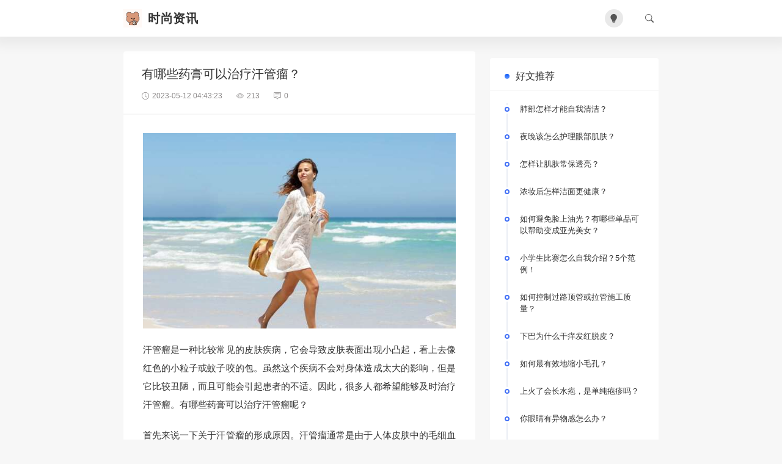

--- FILE ---
content_type: text/html; charset=UTF-8
request_url: http://www.shishang.cc/05/391.html
body_size: 4554
content:
<!doctype html>
<script>
  const isDark= localStorage.getItem("isDarkMode");
  if(isDark==="1"){
    document.documentElement.classList.add('dark');
  }else{
    document.documentElement.classList.remove('dark');
  }
</script>
<html lang="zh-CN">
<head>
<meta charset="utf-8">
<meta http-equiv="X-UA-Compatible" content="IE=edge">
<meta name="apple-mobile-web-app-capable" content="yes">
<meta name="viewport" content="width=device-width, initial-scale=1.0, maximum-scale=1.0, user-scalable=no">
<meta name="renderer" content="webkit">
<meta name="format-detection" content="telephone=no">
<meta name="format-detection" content="email=no">
<meta name="format-detection" content="address=no">
<meta name="format-detection" content="date=no">
<title>有哪些药膏可以治疗汗管瘤？-中文时尚网</title>
<meta name="keywords" content="" />
<meta name="description" content="汗管瘤是一种比较常见的皮肤疾病，它会导致皮肤表面出现小凸起，看上去像红色的小粒子或蚊子咬的包。虽然这个疾病不会对身体造成太大的影响，但是它比较丑陋，而且可能会引起患者的不适。因此，很多人都希望能够及时治疗汗管瘤。有哪些药膏可以治疗汗管瘤呢？首先来说一下关于汗管瘤的形成原因。汗管瘤通常是由于人体皮肤中..."/>
<meta name='robots' content='max-image-preview:large' />
<link rel='stylesheet' id='classic-theme-styles-css' href='http://www.shishang.cc/wp-includes/css/classic-themes.min.css' type='text/css' media='all' />
<link rel='stylesheet' id='ajax-comment-css' href='http://www.shishang.cc/wp-content/themes/skin/inc/comment/app.css' type='text/css' media='all' />
<link rel='stylesheet' id='bootstrap-css' href='http://www.shishang.cc/wp-content/themes/skin/assets/css/bootstrap.min.css' type='text/css' media='all' />
<link rel='stylesheet' id='bifont-css' href='http://www.shishang.cc/wp-content/themes/skin/assets/bifont/bootstrap-icons.css' type='text/css' media='all' />
<link rel='stylesheet' id='fancybox-css' href='http://www.shishang.cc/wp-content/themes/skin/assets/css/fancybox.css' type='text/css' media='all' />
<link rel='stylesheet' id='stylecss-css' href='http://www.shishang.cc/wp-content/themes/skin/style.css' type='text/css' media='all' />
<script type='text/javascript' src='http://www.shishang.cc/wp-includes/js/jquery/jquery.min.js' id='jquery-core-js'></script>
<script type='text/javascript' src='http://www.shishang.cc/wp-includes/js/jquery/jquery-migrate.min.js' id='jquery-migrate-js'></script>
<script type='text/javascript' src='http://www.shishang.cc/wp-content/themes/skin/assets/js/jquery.min.js' id='jquery-min-js'></script>
<link rel="canonical" href="http://www.shishang.cc/05/391.html" />
</head>
<body class="post-template-default single single-post postid-391 single-format-standard">
<header class="header sticky-top">
	<div class="container">
		<div class="top">
			<button class="mobile_an" type="button" data-bs-toggle="offcanvas" data-bs-target="#mobile_right_nav"><i class="bi bi-list"></i></button>
			<div class="top_l">
            	<h1 class="logo">
					<a href="http://www.shishang.cc" title="中文时尚网">
												<img src="http://www.shishang.cc/wp-content/uploads/2023/05/2023051103311059.webp" alt="">
																		<b>时尚资讯</b>
											</a>
	        	</h1>
        		        	</div>
        	<div class="top_r">
        		<div class="top_r_an theme-switch me-4" onclick="switchDarkMode()"><i class="bi bi-lightbulb-fill"></i></div>
				<button class="top_r_an" type="button" data-bs-toggle="offcanvas" data-bs-target="#c_sousuo"><i class="bi bi-search"></i></button>
        	</div>
        </div>
	</div>
</header>

<div class="offcanvas offcanvas-top" id="c_sousuo">
    <div class="container">
        <div class="row justify-content-center">
            <div class="col-10 col-lg-6 search_box">
                <form action="/" class="ss_a clearfix" method="get">
                    <input name="s" aria-label="Search" type="text" onblur="if(this.value=='')this.value='搜索'" onfocus="if(this.value=='搜索')this.value=''" value="搜索">
                    <button type="submit" title="Search"><i class="bi bi-search"></i></button>
                </form>
            </div>
        </div>
    </div>
</div>

<div class="offcanvas offcanvas-start" id="mobile_right_nav">
	<div class="mobile_head">
		<div class="mobile_head_logo">
			<img src="http://www.shishang.cc/wp-content/uploads/2023/05/2023051103311059.webp" alt="">
						<b>时尚资讯</b>
					</div>
		<div class="theme-switch" onclick="switchDarkMode()"><i class="bi bi-lightbulb-fill"></i></div>
	</div>
	</div>
<section class="index_area">
    <div class="container">
        <div class="row g-4">
            <div class="col-lg-8">
        		<div class="post_container_title">
		    		<h1>有哪些药膏可以治疗汗管瘤？</h1>
		    		<p>
		    			<span><i class="bi bi-clock"></i>2023-05-12 04:43:23</span>
		    			<span><i class="bi bi-eye"></i>213</span>
		    			<span><i class="bi bi-chat-square-text"></i>0</span>
		    		</p>
		    	</div>
            	<div class="post_container">
										<article class="wznrys">
					<p><img decoding="async" src="http://css.moude.net/pic/3243.jpg" alt="有哪些药膏可以治疗汗管瘤？" title="有哪些药膏可以治疗汗管瘤？"></p>
<p>汗管瘤是一种比较常见的皮肤疾病，它会导致皮肤表面出现小凸起，看上去像红色的小粒子或蚊子咬的包。虽然这个疾病不会对身体造成太大的影响，但是它比较丑陋，而且可能会引起患者的不适。因此，很多人都希望能够及时治疗汗管瘤。有哪些药膏可以治疗汗管瘤呢？</p>
<p>首先来说一下关于汗管瘤的形成原因。汗管瘤通常是由于人体皮肤中的毛细血管扩张、变异和聚集形成的。因此，治疗汗管瘤的关键在于缩小这些毛细血管，使它们恢复正常状态。</p>
<p>目前市场上有许多可用于治疗汗管瘤的药膏。其中比较常见的药膏包括：鲨鱼肝油软膏、酞丁安软膏、血栓凝胶等等。</p>
<p>鲨鱼肝油软膏是一种低刺激性、温和的药膏，它可以促进皮肤细胞的再生和修复，减少毛细血管扩张，从而缓解汗管瘤。使用时，只需将药膏均匀涂抹在患处即可。注意，使用前要清洁干净患处，避免污染。</p>
<p>酞丁安软膏是一种抗菌、消炎的药膏，它可以杀灭汗管瘤周围的细菌，并且有效缩小毛细血管，减轻患者的症状。使用时，将药膏涂抹在患处，并轻轻按摩1-2分钟。</p>
<p>血栓凝胶是一种外用止血剂，它含有的成分可以促进血栓形成和纤维蛋白溶解作用，从而达到止血和缩小毛细血管的效果。这种药膏使用时需要谨慎，因为如果用量过大或者使用时间过长可能会导致皮肤刺激或者其他不良反应。</p>
<p>以上这些药膏都比较常见，并且对治疗汗管瘤都有明显的效果。还有其他一些药膏也可以用于治疗汗管瘤，例如维生素E软膏、紫草软膏、甲硝唑凝胶等等。无论使用哪种药膏，都要注意正确使用方法，避免引起不必要的副作用。</p>
<p>治疗汗管瘤需要根据个人情况选择合适的药膏。如果你不确定该选用哪种药膏，建议咨询医生或者专业人士的意见。最后提醒大家，在治疗汗管瘤的同时要保持良好的生活习惯和饮食习惯，这样才能达到更好的治疗效果。</p>
					</article>
					
					
					<div class="post_loop_tag"></div>

				</div>
				<div class="post_author">
					<div class="post_author_l">
												<span>潮流时尚</span>
					</div>
					<div class="post_author_r">
						<div class="post_author_icon">
							<a href="#post_comment_anchor"><i class="bi bi-chat-square-dots-fill"></i>0</a>
							<a href="javascript:;" data-action="ding" data-id="391" class="specsZan "><i class="bi bi-hand-thumbs-up-fill"></i><small class="count">0</small>
							</a>
						</div>
					</div>
				</div>


				<div class="next_prev_posts">
				    				        <div class="prev_next_box nav_previous"  style="" >
				            <a href="http://www.shishang.cc/05/390.html" title="如何美白去斑？" rel="prev" style="background-image: url(http://www.shishang.cc/wp-content/uploads/2023/05/2023051103293952.png);">
				            <div class="prev_next_info">
				                <small>上一篇</small>
				                <p>如何美白去斑？</p>
				            </div>
				            </a>
				        </div>
				    				    				        <div class="prev_next_box nav_next" style="">
				            <a href="http://www.shishang.cc/05/393.html" title="如何让眉毛舒服又不变形？" rel="next" style="background-image: url(http://www.shishang.cc/wp-content/uploads/2023/05/2023051103293952.png);">
				            <div class="prev_next_info">
				                <small>下一篇</small>
				                <p>如何让眉毛舒服又不变形？</p>
				            </div>
				            </a>
				        </div>
				    				</div>

				<div class="post_related mb-3">
					<h3 class="widget-title">相关文章</h3>
					
						<div class="post_related_list">
							<a class="" href="http://www.shishang.cc/02/46967.html" title="自己怎么做祛痘美白面膜？">自己怎么做祛痘美白面膜？</a>
						</div>

					
						<div class="post_related_list">
							<a class="" href="http://www.shishang.cc/02/46966.html" title="眼膜真能去眼袋吗？">眼膜真能去眼袋吗？</a>
						</div>

					
						<div class="post_related_list">
							<a class="" href="http://www.shishang.cc/02/46965.html" title="花印祛痘面膜效果好吗？">花印祛痘面膜效果好吗？</a>
						</div>

					
						<div class="post_related_list">
							<a class="" href="http://www.shishang.cc/02/46964.html" title="抗皱补水抗老，选哪个好？">抗皱补水抗老，选哪个好？</a>
						</div>

					
						<div class="post_related_list">
							<a class="" href="http://www.shishang.cc/02/46963.html" title="敏感肌用943和稀物集哪个好？">敏感肌用943和稀物集哪个好？</a>
						</div>

					
						<div class="post_related_list">
							<a class="" href="http://www.shishang.cc/02/46962.html" title="长期用白醋洗脸好不好？">长期用白醋洗脸好不好？</a>
						</div>

									</div>
				<div class="post_comment" id="post_comment_anchor">
									</div>
            </div>
            <div class="col-lg-4">
    <div class="sidebar_sticky">
        <aside id="random-posts" class="widget widget_recent_entries"><h3 class="widget-title">好文推荐</h3><ul>
            <li>
                <a href="http://www.shishang.cc/05/7158.html">肺部怎样才能自我清洁？</a>
            </li>

            
            <li>
                <a href="http://www.shishang.cc/06/32784.html">夜晚该怎么护理眼部肌肤？</a>
            </li>

            
            <li>
                <a href="http://www.shishang.cc/06/33359.html">怎样让肌肤常保透亮？</a>
            </li>

            
            <li>
                <a href="http://www.shishang.cc/05/6860.html">浓妆后怎样洁面更健康？</a>
            </li>

            
            <li>
                <a href="http://www.shishang.cc/06/34391.html">如何避免脸上油光？有哪些单品可以帮助变成亚光美女？</a>
            </li>

            
            <li>
                <a href="http://www.shishang.cc/05/4821.html">小学生比赛怎么自我介绍？5个范例！</a>
            </li>

            
            <li>
                <a href="http://www.shishang.cc/05/4258.html">如何控制过路顶管或拉管施工质量？</a>
            </li>

            
            <li>
                <a href="http://www.shishang.cc/05/944.html">下巴为什么干痒发红脱皮？</a>
            </li>

            
            <li>
                <a href="http://www.shishang.cc/05/1822.html">如何最有效地缩小毛孔？</a>
            </li>

            
            <li>
                <a href="http://www.shishang.cc/05/897.html">上火了会长水疱，是单纯疱疹吗？</a>
            </li>

            
            <li>
                <a href="http://www.shishang.cc/05/4282.html">你眼睛有异物感怎么办？</a>
            </li>

            
            <li>
                <a href="http://www.shishang.cc/05/4528.html">如何清洗黄蜡石？</a>
            </li>

            
            <li>
                <a href="http://www.shishang.cc/06/32543.html">怀孕了，用什么护肤品好？注意哪些？</a>
            </li>

            
            <li>
                <a href="http://www.shishang.cc/06/31342.html">香蒲丽眼霜按摩棒能不能有效？如何使用？</a>
            </li>

            
            <li>
                <a href="http://www.shishang.cc/06/34970.html">每天用精华液会让肌肤有什么变化？</a>
            </li>

            </ul></aside>    </div>
</div>
        </div>

    </div>
</section>

<footer class="footbox">
    <div class="container">
    	<div class="copyright">
    		<p>时尚资讯 Powered by <a href="https://www.huitheme.com/" target="_blank">WordPress</a>
	    			    	</p>
    	</div>
	</div>
</footer>

<button class="scrollToTopBtn" title="返回顶部"><i class="bi bi-chevron-up"></i></button>


<script charset="UTF-8" id="LA_COLLECT" src="//sdk.51.la/js-sdk-pro.min.js"></script>
<script>LA.init({id:"K42pQSJ6LoQxwmEK",ck:"K42pQSJ6LoQxwmEK"})</script><script type='text/javascript' id='ajax-comment-js-extra'>
/* <![CDATA[ */
var ajaxcomment = {"ajax_url":"http:\/\/www.shishang.cc\/wp-admin\/admin-ajax.php","order":"asc","formpostion":"bottom"};
/* ]]> */
</script>
<script type='text/javascript' src='http://www.shishang.cc/wp-content/themes/skin/inc/comment/app.js' id='ajax-comment-js'></script>
<script type='text/javascript' src='http://www.shishang.cc/wp-content/themes/skin/assets/js/bootstrap.min.js' id='bootstrap-js'></script>
<script type='text/javascript' src='http://www.shishang.cc/wp-content/themes/skin/assets/js/fancybox.js' id='fancybox-js'></script>
<script type='text/javascript' src='http://www.shishang.cc/wp-content/themes/skin/assets/js/js.js' id='dsjs-js'></script>
</body>
</html>

--- FILE ---
content_type: application/javascript
request_url: http://www.shishang.cc/wp-content/themes/skin/inc/comment/app.js
body_size: 896
content:
jQuery(document).ready(function(jQuery) {
	var __cancel = jQuery('#cancel-comment-reply-link'),
		__cancel_text = __cancel.text(),
		__list = 'comment-list';//your comment wrapprer
	jQuery(document).on("submit", "#commentform", function() {
		jQuery.ajax({
			url: ajaxcomment.ajax_url,
			data: jQuery(this).serialize() + "&action=ajax_comment",
			type: jQuery(this).attr('method'),
			beforeSend: faAjax.createButterbar("提交中...."),
			error: function(request) {
				var t = faAjax;
				t.createButterbar(request.responseText);
			},
			success: function(data) {
				jQuery('textarea').each(function() {
					this.value = ''
				});
				var t = faAjax,
					cancel = t.I('cancel-comment-reply-link'),
					temp = t.I('wp-temp-form-div'),
					respond = t.I(t.respondId),
					post = t.I('comment_post_ID').value,
					parent = t.I('comment_parent').value;
				if (parent != '0') {
					jQuery('#respond').before('<ol class="children">' + data + '</ol>');
				} else if (!jQuery('.' + __list ).length) {
					if (ajaxcomment.formpostion == 'bottom') {
						jQuery('#respond').before('<ol class="' + __list + '">' + data + '</ol>');
					} else {
						jQuery('#respond').after('<ol class="' + __list + '">' + data + '</ol>');
					}

				} else {
					if (ajaxcomment.order == 'asc') {
						jQuery('.' + __list ).append(data); // your comments wrapper
					} else {
						jQuery('.' + __list ).prepend(data); // your comments wrapper
					}
				}
				t.createButterbar("提交成功");
				cancel.style.display = 'none';
				cancel.onclick = null;
				t.I('comment_parent').value = '0';
				if (temp && respond) {
					temp.parentNode.insertBefore(respond, temp);
					temp.parentNode.removeChild(temp)
				}
			}
		});
		return false;
	});
	faAjax = {
		I: function(e) {
			return document.getElementById(e);
		},
		clearButterbar: function(e) {
			if (jQuery(".butterBar").length > 0) {
				jQuery(".butterBar").remove();
			}
		},
		createButterbar: function(message) {
			var t = this;
			t.clearButterbar();
			jQuery("body").append('<div class="butterBar"><p class="butterBar-message">' + message + '</p></div>');
			setTimeout("jQuery('.butterBar').remove()", 3000);
		}
	};
});

